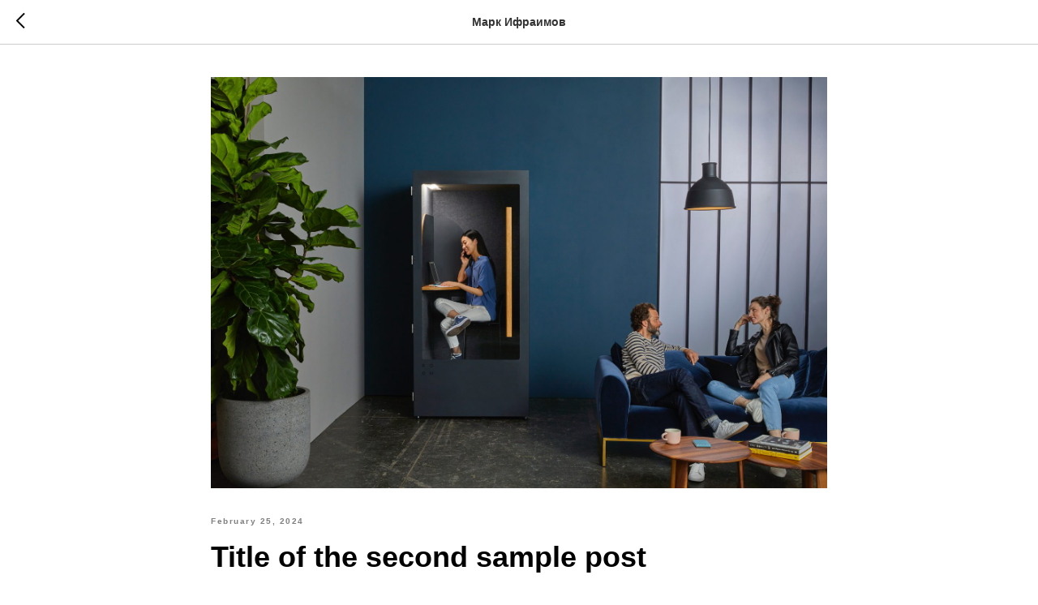

--- FILE ---
content_type: text/html; charset=UTF-8
request_url: https://arhitektor-igr-markifraimov.ru/tpost/un3m5yjr51-title-of-the-second-sample-post
body_size: 7160
content:
<!DOCTYPE html>
<html dir="ltr">
<head>
    <meta charset="utf-8">
    <meta name="viewport" content="width=device-width, initial-scale=1.0">
    
    <title>Title of the second sample post - Simon Einstein</title>
    <meta name="description" content="This is a field to be filled it with a  description right under the headline. Use a short text to expand the#nbsp;meaning of your title">
    <meta name="keywords" content="">
    <meta name="robots" content="index, follow" />

    <meta property="og:title" content="Title of the second sample post" />
    <meta property="og:description" content="This is a field to be filled it with a  description right under the headline. Use a short text to expand the#nbsp;meaning of your title" />
    <meta property="og:type" content="website" />
    <meta property="og:url" content="https://arhitektor-igr-markifraimov.ru/tpost/un3m5yjr51-title-of-the-second-sample-post" />
    <meta property="og:image" content="https://static.tildacdn.com/tild6331-6236-4865-b663-626661366232/room-5LRUg3IwNpI-uns.jpg" />

    <link rel="canonical" href="https://arhitektor-igr-markifraimov.ru/tpost/un3m5yjr51-title-of-the-second-sample-post" />
    <link rel="alternate" type="application/rss+xml" title="Марк Ифраимов" href="https://arhitektor-igr-markifraimov.ru/rss-feed-242530726701.xml" />
    <link rel="amphtml" href="https://arhitektor-igr-markifraimov.ru/tpost/un3m5yjr51-title-of-the-second-sample-post?amp=true">

    <link rel="stylesheet" href="https://static.tildacdn.com/css/tilda-grid-3.0.min.css">
    <link rel="stylesheet" href="https://tilda.ws/project4372519/tilda-blocks-2.14.css">
    <link rel="stylesheet" href="https://static.tildacdn.com/css/tilda-animation-1.0.min.css" type="text/css" media="all" />
    <link rel="stylesheet" href="https://static.tildacdn.com/css/tilda-popup-1.1.min.css" type="text/css" media="all" />
    <link rel="stylesheet" href="https://static.tildacdn.com/css/tilda-feed-1.1.min.css" type="text/css" media="all" />
    <link rel="stylesheet" href="https://static.tildacdn.com/css/tilda-slds-1.4.min.css" type="text/css" media="all" />
    <link rel="stylesheet" href="https://static.tildacdn.com/css/tilda-zoom-2.0.min.css" type="text/css" media="all" />
    <link rel="stylesheet" href="https://static.tildacdn.com/css/tilda-menusub-1.0.min.css" type="text/css" media="all" />
    <link rel="stylesheet" href="https://static.tildacdn.com/css/tilda-forms-1.0.min.css" type="text/css" media="all" />
    <link rel="stylesheet" href="https://static.tildacdn.com/css/tilda-catalog-1.1.min.css" type="text/css" media="all" />
    <script src="https://static.tildacdn.com/js/jquery-1.10.2.min.js"></script>
    <script src="https://static.tildacdn.com/js/tilda-scripts-3.0.min.js"></script>
    <script src="https://tilda.ws/project4372519/tilda-blocks-2.7.js"></script>
    <script src="https://static.tildacdn.com/js/lazyload-1.3.min.js" charset="utf-8"></script>
    <script src="https://static.tildacdn.com/js/tilda-animation-1.0.min.js" charset="utf-8"></script>
    <script src="https://static.tildacdn.com/js/tilda-feed-1.1.min.js" charset="utf-8"></script>
    <script src="https://static.tildacdn.com/js/tilda-slds-1.4.min.js" charset="utf-8"></script>
    <script src="https://static.tildacdn.com/js/tilda-zoom-2.0.min.js" charset="utf-8"></script>
    <script src="https://static.tildacdn.com/js/hammer.min.js" charset="utf-8"></script>
    <script src="https://static.tildacdn.com/js/tilda-menusub-1.0.min.js" charset="utf-8"></script>
    <script src="https://static.tildacdn.com/js/tilda-cart-1.1.min.js" charset="utf-8"></script>
    <script src="https://static.tildacdn.com/js/tilda-products-1.0.min.js" charset="utf-8"></script>
    <script src="https://static.tildacdn.com/js/tilda-catalog-1.1.min.js" charset="utf-8"></script>
    <script src="https://static.tildacdn.com/js/tilda-zero-1.1.min.js" charset="utf-8"></script>
    <script src="https://static.tildacdn.com/js/tilda-zero-scale-1.0.min.js" charset="utf-8"></script>
    <script src="https://static.tildacdn.com/js/tilda-zero-forms-1.0.min.js" charset="utf-8"></script>
    <script src="https://static.tildacdn.com/js/tilda-zero-gallery-1.0.min.js" charset="utf-8"></script>
    <script src="https://static.tildacdn.com/js/tilda-zero-tooltip-1.0.min.js" charset="utf-8"></script>
    <script src="https://static.tildacdn.com/js/tilda-zero-video-1.0.min.js" charset="utf-8"></script>

    <script type="text/javascript">
    
    if((/bot|google|yandex|baidu|bing|msn|duckduckbot|teoma|slurp|crawler|spider|robot|crawling|facebook/i.test(navigator.userAgent))===false && typeof(sessionStorage)!='undefined' && sessionStorage.getItem('visited')!=='y'){	var style=document.createElement('style');	style.type='text/css';	style.innerHTML='@media screen and (min-width: 980px) {.t-records {opacity: 0;}.t-records_animated {-webkit-transition: opacity ease-in-out .2s;-moz-transition: opacity ease-in-out .2s;-o-transition: opacity ease-in-out .2s;transition: opacity ease-in-out .2s;}.t-records.t-records_visible {opacity: 1;}}';	document.getElementsByTagName('head')[0].appendChild(style);	$(document).ready(function() { $('.t-records').addClass('t-records_animated'); setTimeout(function(){ $('.t-records').addClass('t-records_visible'); sessionStorage.setItem('visited','y'); },400);	});}
    
    </script>
</head>

<body class="t-body">
<div id="allrecords" class="t-records" data-hook="blocks-collection-content-node" data-tilda-project-id="4372519" data-tilda-formskey="85cab39180265714d57bb93d3261635d">

    
<!-- POST START -->




      






<div id="rec" class="r t-rec">
    <div class="t-feed">

        <div class="t-feed__post-popup t-popup_show" style="background-color:#ffffff;display:block;" data-feed-popup-postuid="un3m5yjr51" data-feed-popup-feeduid="242530726701">

            <div class="t-feed__post-popup__close-wrapper">

                <a href="https://arhitektor-igr-markifraimov.ru" class="t-popup__close">
                    <div class="t-popup__close-wrapper">
                        <svg class="t-popup__close-icon" width="11" height="20" viewBox="0 0 11 20" fill="none" xmlns="http://www.w3.org/2000/svg">
                            <path d="M1 1L10 10L1 19" stroke="#000000" stroke-width="2"/>
                        </svg>
                    </div>
                </a>

                <div class="t-feed__post-popup__close-text-wrapper">
                    <div class="js-feed-close-text t-feed__post-popup__close-text t-descr t-descr_xxs" style="color:#000000;">
                                                    Марк Ифраимов
                                            </div>
                </div>

                
            </div>

            <div class="t-feed__post-popup__container t-container t-popup__container t-popup__container-static">
                <div itemscope itemtype="https://schema.org/BlogPosting" class="t-feed__post-popup__content-wrapper">

                <div class="t-feed__post-popup__content t-col t-col_8">
                    <div style="display: none;">
                        <meta itemprop="datePublished" content="2024-02-25MSK12:13:12+03:00" />
                        <meta itemprop="dateModified" content="2024-02-25MSK12:13:12+03:00" />
                        <meta itemprop="mainEntityOfPage" content="https://arhitektor-igr-markifraimov.ru/tpost/un3m5yjr51-title-of-the-second-sample-post" />
                        <div itemprop="publisher" itemscope itemtype="https://schema.org/Organization">
                            <meta itemprop="logo" content="" />
                            <meta itemprop="name" content="" />
                            <meta itemprop="address" content="" />
                            <meta itemprop="telephone" content="" />
                        </div>
                    </div>

                                            
                                                                                                                        <div id="feed-cover" class="r t-feed__post-popup__cover-wrapper t-feed__post-popup__cover-wrapper_beforetitle">
                                        <img itemprop="image" src="https://static.tildacdn.com/tild6331-6236-4865-b663-626661366232/room-5LRUg3IwNpI-uns.jpg"  class="js-feed-post-image t-feed__post-popup__img t-img">
                                    </div>
                                                            
                                                                                            <div class="t-feed__post-popup__date-parts-wrapper t-feed__post-popup__date-parts-wrapper_beforetitle">
                                                                                                                    <span class="t-feed__post-popup__date-wrapper">
                                            <span class="js-feed-post-date t-feed__post-popup__date t-uptitle t-uptitle_sm">2024-02-25 12:13</span>
                                        </span>
                                                                                                                                                                                                                            </div>
                                                            
                                                            <div class="t-feed__post-popup__title-wrapper">
                                    <h1 itemprop="headline" class="js-feed-post-title t-feed__post-popup__title t-title t-title_xxs">Title of the second sample post</h1>
                                </div>
                            
                                                                        
                    
                    
                    
                                            <div id="feed-text" class="r t-feed__post-popup__text-wrapper" data-animationappear="off">
                            <div itemprop="articleBody" class="js-feed-post-text t-feed__post-popup__text t-text t-text_md"><section><div class="t-redactor__tte-view"><div class="t-redactor__text">A climbing wall is an artificially constructed wall with grips for hands and feet, usually used for indoor climbing, but sometimes located outdoors. Some are brick or wooden constructions, but on most modern walls, the material most often used is a thick multiplex board with holes drilled into it.</div><div class="t-redactor__text">Recently, manufactured steel and aluminum have also been used. The wall may have places to attach belay ropes, but may also be used to practise lead climbing or bouldering. Each hole contains a specially formed t-nut to allow modular climbing holds to be screwed onto the wall. With manufactured steel or aluminum walls, an engineered industrial fastener is used to secure climbing holds. The face of the multiplex board climbing surface is covered with textured products including concrete and paint or polyurethane loaded with sand. In addition to the textured surface and hand holds, the wall may contain surface structures such as indentions (incuts) and protrusions (bulges), or take the form of an overhang, underhang or crack. Some grips are formed to mimic the conditions of outdoor rock, including some that are oversized and can have other grips bolted onto them.</div></div></section></div>
                        </div>
                    
                                            <a  class="t-feed__post-popup__author-link" rel="author">
                        <div class="js-feed-post-author t-feed__post-popup__author-wrapper">
                                                        <span itemprop="author" class="js-feed-post-author-name t-feed__post-popup__author-name t-descr t-descr_xxs">Simon Einstein</span>
                        </div>
                        </a>
                    
                    
                    
                </div>
                </div>

                
                
            </div>

            
        </div>

    </div>
</div>



<style type="text/css">
#rec .t-feed__post-popup__cover-wrapper .t-slds__bullet_active .t-slds__bullet_body,
#rec .t-feed__post-popup__cover-wrapper .t-slds__bullet:hover .t-slds__bullet_body {
    background-color: #222 !important;
}

#rec .t-feed__post-popup__arrow-top {
    position:fixed;
    z-index:1;
    bottom:20px;
    left: 20px;
    
    
    min-height:30px;
}

#rec .t-feed__post-popup__arrow-top svg path {
    
}
</style>







    

<script type="text/javascript">
    $(document).ready(function(){
        window.tFeedPosts = {};

        var recid = '';

        var opts = {
            "feeduid": "242530726701",
            "previewmode": "yes",
            "align": "left",
            "amountOfPosts": "",
            "reverse": "desc",
            "blocksInRow": "3",
            "blocksClass": "t-feed__grid-col t-col t-col_4",
            "blocksWidth": "360",
            "colClass": "",
            "prefixClass": "",
            "vindent": "",
            "dateFormat": "",
            "timeFormat": "",
            "imageRatio": "75",
            "hasOriginalAspectRatio": false,
            "imageHeight": "",
            "imageWidth": "",
            "dateFilter": 'all',
            "showPartAll": true,
            "showImage": true,
            "showShortDescr": true,
            "showParts": false,
            "showDate": false,
            "hideFeedParts": false,
            "parts_opts": {
                "partsBgColor": "#ffffff",
                "partsBorderSize": "1px",
                "partsBorderColor": "#000000",
                "align": "center"
            },
            "btnsAlign": false,
            "colWithBg": {
                "paddingSize": "",
                "background": "",
                "borderRadius": "",
                "shadowSize": "",
                "shadowOpacity": "",
                "shadowSizeHover": "",
                "shadowOpacityHover": "",
                "shadowShiftyHover": ""
            },
            "separator": {
                "height": "",
                "color": "",
                "opacity": "",
                "hideSeparator": false
            },
            "btnAllPosts": {
                "text": "",
                "link": "",
                "target": ""
            },
            "popup_opts": {
                "popupBgColor": "",
                "overlayBgColorRgba": "rgba(255,255,255,1)",
                "closeText": "",
                "iconColor": "#000000",
                "popupStat": "",
                "titleColor": "",
                "textColor": "",
                "subtitleColor": "",
                "datePos": "aftertext",
                "partsPos": "aftertext",
                "imagePos": "aftertitle",
                "inTwoColumns": false,
                "zoom": false,
                "styleRelevants": "",
                "methodRelevants": "",
                "titleRelevants": "",
                "showRelevants": "",
                "titleFontFamily": "",
                "descrFontFamily": "",
                "subtitleFontFamily": "",
                "shareStyle": "t-feed__share_black-white",
                "shareBg": "",
                "isShare": false,
                "shareServices": "",
                "shareFBToken": "",
                "showDate": false,
                "bgSize": "cover"
            },
            "arrowtop_opts": {
                "isShow": false,
                "style": "",
                "color": "",
                "bottom": "",
                "left": "",
                "right": ""
            },
            "gallery": {
                "control": "",
                "arrowSize": "",
                "arrowBorderSize": "",
                "arrowColor": "",
                "arrowColorHover": "",
                "arrowBg": "",
                "arrowBgHover": "",
                "arrowBgOpacity": "",
                "arrowBgOpacityHover": "",
                "showBorder": "",
                "dotsWidth": "",
                "dotsBg": "",
                "dotsActiveBg": "",
                "dotsBorderSize": ""
            },
            "typo": {
                "title": "color:#000000;font-family:'TildaSans';",
                "descr": "font-family:'TildaSans';",
                "subtitle": "font-family:'TildaSans';"
            },
            "amountOfSymbols": "",
            "bbtnStyle": "color:#ffffff;background-color:#000000;border-radius:3px; -moz-border-radius:3px; -webkit-border-radius:3px;",
            "btnStyle": "color:#000000;border:1px solid #000000;background-color:#ffffff;border-radius:5px; -moz-border-radius:5px; -webkit-border-radius:5px;",
            "btnTextColor": "#000000",
            "btnType": "",
            "btnSize": "sm",
            "btnText": "",
            "btnReadMore": "",
            "isHorizOnMob": false,
            "itemsAnim": "",
            "datePosPs": "beforetitle",
            "partsPosPs": "beforetitle",
            "imagePosPs": "beforetitle",
            "datePos": "afterdescr",
            "partsPos": "onimage",
            "imagePos": "beforetitle"
        };

        var post = {
            uid: 'un3m5yjr51',
            date: '2024-02-25 12:13',
            mediatype: 'image',
            mediadata: 'https://static.tildacdn.com/tild6331-6236-4865-b663-626661366232/room-5LRUg3IwNpI-uns.jpg',
            postparts: []
        };

        t_onFuncLoad('t_feed_PostInit', function() {
            t_feed_PostInit(recid, opts, post);
        });

        t_onFuncLoad('t_feed__drawPostPopupVideo', function() {
            var postVideoHtml = t_feed__drawPostPopupVideo(post);
            $('.js-feed-cover-video').html(postVideoHtml);
        });

        t_feed_formateDate_snippet('2024-02-25 12:13');       // todo: t_feed_formateDate(date, opts, recid)

        if ($('.t-feed__post-popup__text-wrapper').hasClass('t-feed__post-popup__text-wrapper_zoom')) {
            t_onFuncLoad('t_feed_addZoom', function () {
                t_feed_addZoom();
            });
        }

        var arrowTop = $('.t-feed__post-popup__arrow-top');
        var popup = $('.t-feed__post-popup');
        popup.scroll(function() {
            t_onFuncLoad('t_feed_addPostPopupArrowTop', function () {
                t_feed_addPostPopupArrowTop($(this), arrowTop);
            });
        });
        arrowTop.on('click', function() {
            popup.animate({scrollTop: 0}, 300);
        });

        t_onFuncLoad('t_feed_getCountOfViews', function () {
            t_feed_getCountOfViews($('.t-feed__post-popup'));
        });

        if ($('.js-feed-relevants').length > 0) {
            t_onFuncLoad('t_feed_addRelevantsPosts', function () {
                t_feed_addRelevantsPosts(recid, opts, post, post.uid);
            });
        }

        var bgColor = '';
        bgColor = bgColor ? bgColor.replace('1)', '0.9)') : '';
        $('.t-feed__post-popup__close-wrapper').css('background-color', bgColor);
    });

    function t_feed_drawParts_snippet(parts) {
        var tagsHTML = '';
        parts.split(',').forEach(function(item) {
            tagsHTML += '<span class="t-uptitle t-uptitle_xs">' + item + '</span>';
        });

        $('.js-feed-post-tags').html(tagsHTML);
    }

    function t_feed_formateDate_snippet(date) {
        var dayDate = date.split(' ')[0];
        var timeDate = date.split(' ')[1];
        var dateParts = dayDate.split('-');
        var newDate = new Date(dateParts[0], dateParts[1] - 1, dateParts[2]);
        var time = +'' == 1? ' ' + timeDate : '';
        var newMonth = newDate.getMonth();
        var day = dateParts[2];
        var month = dateParts[1];
        var year = dateParts[0];
        var newDate = '';
        var monthArr = ['january', 'february', 'march', 'april', 'may', 'june', 'july', 'august', 'september', 'october', 'november', 'december'];
        var monthTitle = t_feed_getDictionary_snippet(monthArr[newMonth]);
        switch (+'') {
            case 1:
                newDate = month + '-' + day + '-' + year + time;
                break;
            case 2:
                newDate = day + '-' + month + '-' + year + time;
                break;
            case 3:
                newDate = day + '/' + month + '/' + year + time;
                break;
            case 4:
                newDate = day + '.' + month + '.' + year + time;
                break;
            case 5:
                newDate = monthTitle[0] + ' ' + day + ', ' + year + time;
                break;
            case 6:
                newDate = day + ' ' + monthTitle[1] + ' ' + year + time;
                break;
            default:
                newDate = t_feed_addDefaultDate_snippet(dateParts, date, monthTitle, time);
                break;
        }

        $('.js-feed-post-date').html(newDate);
    }

    function t_feed_addDefaultDate_snippet(dateParts, date, monthTitle, time) {
        var lang = t_feed_returnLang_snippet();
        var currentDate = new Date();
        var postDateMs = Date.parse(date);
        var diffDate = currentDate - postDateMs;
        var days = Math.floor(diffDate / (60 * 60 * 1000 * 24));
        var agoTitle = t_feed_getDictionary_snippet('ago');
        var daysTitle = (lang == 'RU' || lang == 'UK') && (days > 4) ? t_feed_getDictionary_snippet('days')[1] : t_feed_getDictionary_snippet('days')[0];
        var currentYear = currentDate.getFullYear();
        var postYear = +date.split('-')[0];
        var agoTitleSeparator = (lang == 'JA' || lang == 'CN') ? '' : ' ';
        var year = postYear != currentYear ? postYear : '';
        var defaultDate = '';

        if (days == 0) {
            defaultDate = t_feed_getDictionary_snippet('today');
        }

        if (days == 1) {
            defaultDate = t_feed_getDictionary_snippet('yesterday');
        }

        if (days > 1 && days < 15) {
            if (lang == 'FR' || lang == 'DE' || lang == 'ES' || lang == 'PT') {
                defaultDate = agoTitle + agoTitleSeparator + days + agoTitleSeparator + daysTitle;
            } else {
                defaultDate = days + agoTitleSeparator + daysTitle + agoTitleSeparator + agoTitle;
            }
        }

        if (days >= 15 || postYear > currentYear) {
            defaultDate = t_feed_addFullDate_snippet(lang, dateParts[2], monthTitle, year) + time;
        }

        return defaultDate;
    }

    function t_feed_addFullDate_snippet(lang, day, month, year) {
        var monthSeparator = lang == 'DE' ? '. ' : ' ';
        var datePartSeparator = ' ';
        if (lang == 'EN') {
            datePartSeparator = year != '' ? ', ' : '';
        } else if (lang == 'ES' || lang == 'PT') {
            datePartSeparator = year != '' ? ' de ' : '';
        }

        var monthTitle = month[1];
        if (lang == 'EN' || lang == 'DE') {
            monthTitle = month[0];
        }

        if (lang == 'EN') {
            return monthTitle + ' ' + day + datePartSeparator + year;
        } else if (lang == 'JA' || lang == 'CN') {
            return year + monthTitle + day;
        } else {
            return day + monthSeparator + monthTitle + datePartSeparator + year;
        }
    }

    function t_feed_getDictionary_snippet(msg) {
        var dict = [];

        dict['seealso'] = {
            EN: 'See also',
            RU: 'Смотрите также',
            FR: 'Voir également',
            DE: 'Siehe auch',
            ES: 'Ver también',
            PT: 'Veja também',
            UK: 'Дивись також',
            JA: 'また見なさい',
            CN: '也可以看看'
        };

        dict['today'] = {
            EN: 'Today',
            RU: 'Сегодня',
            FR: 'Aujourd\'hui',
            DE: 'Heute',
            ES: 'Hoy',
            PT: 'Hoje',
            UK: 'Сьогодні',
            JA: '今日',
            CN: '今天'
        };

        dict['yesterday'] = {
            EN: 'Yesterday',
            RU: 'Вчера',
            FR: 'Hier',
            DE: 'Gestern',
            ES: 'Ayer',
            PT: 'Ontem',
            UK: 'Вчора',
            JA: '昨日',
            CN: '昨天'
        };

        dict['days'] = {
            EN: ['days'],
            RU: ['дня', 'дней'],
            FR: ['jours'],
            DE: ['tagen'],
            ES: ['dias'],
            PT: ['dias'],
            UK: ['дні', 'днів'],
            JA: ['日'],
            CN: ['天']
        };

        dict['ago'] = {
            EN: 'ago',
            RU: 'назад',
            FR: 'Il y a',
            DE: 'Vor',
            ES: 'Hace',
            PT: 'Há',
            UK: 'тому',
            JA: '前',
            CN: '前'
        };

        dict['january'] = {
            EN: ['January', 'january'],
            RU: ['Январь', 'января'],
            FR: ['Janvier', 'janvier'],
            DE: ['Januar', 'januar'],
            ES: ['Enero', 'de enero'],
            PT: ['Janeiro', 'de janeiro'],
            UK: ['Січень', 'січня'],
            JA: ['一月', '一月'],
            CN: ['一月', '一月']
        };

        dict['february'] = {
            EN: ['February', 'february'],
            RU: ['Февраль', 'февраля'],
            FR: ['Février', 'février'],
            DE: ['Februar', 'februar'],
            ES: ['Febrero', 'de febrero'],
            PT: ['Fevereiro', 'de fevereiro'],
            UK: ['Лютий', 'лютого'],
            JA: ['二月', '二月'],
            CN: ['二月', '二月']
        };

        dict['march'] = {
            EN: ['March', 'March'],
            RU: ['Март', 'марта'],
            FR: ['Mars', 'mars'],
            DE: ['März', 'märz'],
            ES: ['Marzo', 'de marzo'],
            PT: ['Março', 'de março'],
            UK: ['Березень', 'березня'],
            JA: ['三月', '三月'],
            CN: ['三月', '三月']
        };

        dict['april'] = {
            EN: ['April', 'april'],
            RU: ['Апрель', 'апреля'],
            FR: ['Avril', 'avril'],
            DE: ['April', 'april'],
            ES: ['Abril', 'de abril'],
            PT: ['Abril', 'de abril'],
            UK: ['Квітень', 'квітня'],
            JA: ['四月', '四月'],
            CN: ['四月', '四月']
        };

        dict['may'] = {
            EN: ['May', 'may'],
            RU: ['Май', 'мая'],
            FR: ['Mai', 'mai'],
            DE: ['Kann', 'kann'],
            ES: ['Mayo', 'de mayo'],
            PT: ['Maio', 'de maio'],
            UK: ['Травень', 'травня'],
            JA: ['五月', '五月'],
            CN: ['五月', '五月']
        };

        dict['june'] = {
            EN: ['June', 'june'],
            RU: ['Июнь', 'июня'],
            FR: ['Juin', 'juin'],
            DE: ['Juni', 'juni'],
            ES: ['Junio', 'de junio'],
            PT: ['Junho', 'de junho'],
            UK: ['Червень', 'червня'],
            JA: ['六月', '六月'],
            CN: ['六月', '六月']
        };

        dict['july'] = {
            EN: ['July', 'july'],
            RU: ['Июль', 'июля'],
            FR: ['Juillet', 'juillet'],
            DE: ['Juli', 'Juli'],
            ES: ['Julio', 'de julio'],
            PT: ['Julho', 'de julho'],
            UK: ['Липень', 'липня'],
            JA: ['七月', '七月'],
            CN: ['七月', '七月']
        };

        dict['august'] = {
            EN: ['August', 'august'],
            RU: ['Август', 'августа'],
            FR: ['Août', 'août'],
            DE: ['August', 'august'],
            ES: ['Agosto', 'de agosto'],
            PT: ['Agosto', 'de agosto'],
            UK: ['Серпень', 'серпня'],
            JA: ['八月', '八月'],
            CN: ['八月', '八月']
        };

        dict['september'] = {
            EN: ['September', 'september'],
            RU: ['Сентябрь', 'сентября'],
            FR: ['Septembre', 'septembre'],
            DE: ['September', 'september'],
            ES: ['Septiembre', 'de septiembre'],
            PT: ['Setembro', 'de setembro'],
            UK: ['Вересень', 'вересня'],
            JA: ['九月', '九月'],
            CN: ['九月', '九月']
        };

        dict['october'] = {
            EN: ['October', 'october'],
            RU: ['Октябрь', 'октября'],
            FR: ['Octobre', 'octobre'],
            DE: ['Oktober', 'oktober'],
            ES: ['Octubre', 'de octubre'],
            PT: ['Outubro', 'de outubro'],
            UK: ['Жовтень', 'жовтня'],
            JA: ['十月', '十月'],
            CN: ['十月', '十月']
        };

        dict['november'] = {
            EN: ['November', 'november'],
            RU: ['Ноябрь', 'ноября'],
            FR: ['Novembre', 'novembre'],
            DE: ['November', 'november'],
            ES: ['Noviembre', 'de noviembre'],
            PT: ['Novembro', 'de novembro'],
            UK: ['Листопад', 'листопада'],
            JA: ['十一月', '十一月'],
            CN: ['十一月', '十一月']
        };

        dict['december'] = {
            EN: ['December', 'december'],
            RU: ['Декабрь', 'декабря'],
            FR: ['Décembre', 'décembre'],
            DE: ['Dezember', 'dezember'],
            ES: ['Diciembre', 'de diciembre'],
            PT: ['Dezembro', 'de dezembro'],
            UK: ['Грудень', 'грудня'],
            JA: ['十二月', '十二月'],
            CN: ['十二月', '十二月']
        };

        var lang = t_feed_returnLang_snippet();

        if (typeof dict[msg] != 'undefined') {
            if (typeof dict[msg][lang] != 'undefined' && dict[msg][lang] != '') {
                return dict[msg][lang];
            } else {
                return dict[msg]['EN'];
            }
        }
    }

    function t_feed_returnLang_snippet() {
        t_feed_defineUserLang_snippet();
        var customLang = '';
        var lang = 'EN';
        if (typeof customLang != 'undefined' && customLang != '') {
            lang = customLang.toUpperCase();
        } else {
            lang = window.tildaBrowserLang;
        }

        return lang;
    }

    function t_feed_defineUserLang_snippet() {
        window.tildaBrowserLang = window.navigator.userLanguage || window.navigator.language;
        window.tildaBrowserLang = window.tildaBrowserLang.toUpperCase();

        if (window.tildaBrowserLang.indexOf('RU') != -1) {
            window.tildaBrowserLang = 'RU';
        } else if (window.tildaBrowserLang.indexOf('FR') != -1) {
            window.tildaBrowserLang = 'FR';
        } else if (window.tildaBrowserLang.indexOf('DE') != -1) {
            window.tildaBrowserLang = 'DE';
        } else if (window.tildaBrowserLang.indexOf('ES') != -1) {
            window.tildaBrowserLang = 'ES';
        } else if (window.tildaBrowserLang.indexOf('PT') != -1) {
            window.tildaBrowserLang = 'PT';
        } else if (window.tildaBrowserLang.indexOf('UK') != -1) {
            window.tildaBrowserLang = 'UK';
        } else if (window.tildaBrowserLang.indexOf('JA') != -1) {
            window.tildaBrowserLang = 'JA';
        } else if (window.tildaBrowserLang.indexOf('CN') != -1) {
            window.tildaBrowserLang = 'CN';
        } else {
            window.tildaBrowserLang = 'EN';
        }
    }
</script>





    <style>
    .t-feed__post-popup.t-popup_show {
        min-height: 100vh;
    }
    </style>



<!-- POST END -->
</div>
</body>
</html>